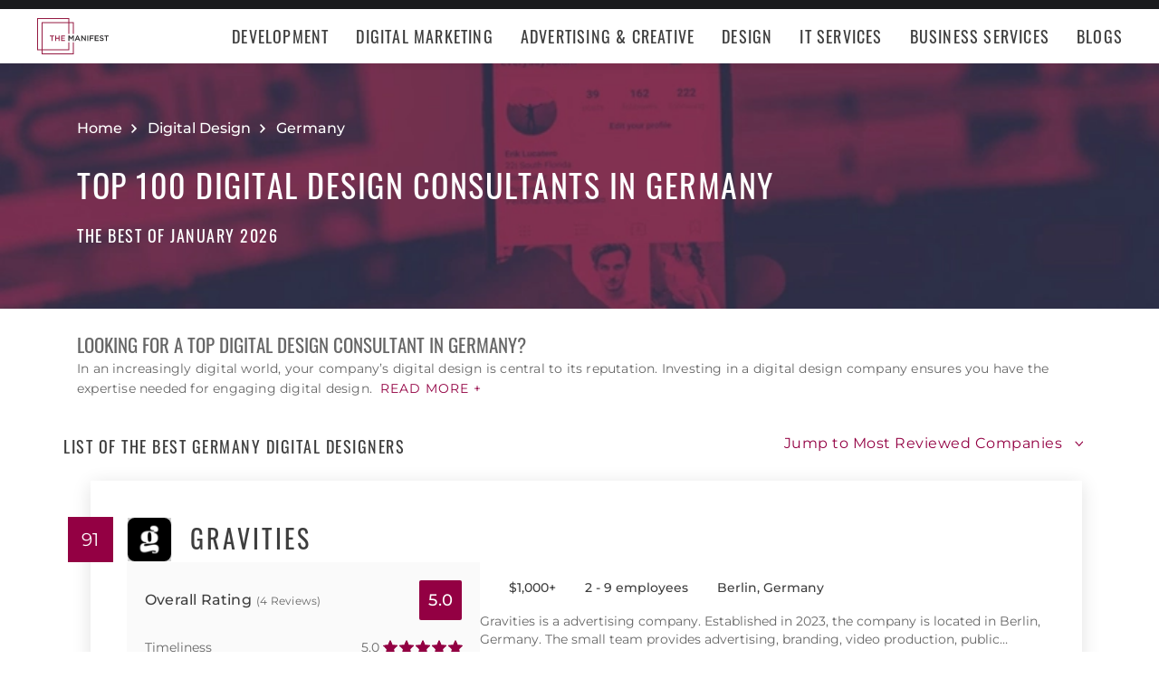

--- FILE ---
content_type: text/css; charset=utf-8
request_url: https://themanifest.com/static/css/common/common.b23920ef99.css
body_size: 5134
content:
:root{--styleHeaderColor:#17313b;--styleHeaderTextColor:#fff;--styleHeaderSeparatorColor:#3e839e;--styleHeaderSeparatorColorAccent:#3e839e;--stylePrimaryColor:#e62415;--styleSecondaryColor:#1b7499;--styleSecondaryColorAccent:#2980b9;--styleFooterColor:#17313b;--styleFooterTextColor:#fff;--additionalTriangleColor:#5d997e}@keyframes sparkleGrow{0%{opacity:0;transform:scale(0)}50%{opacity:1;transform:scale(1)}to{opacity:0;transform:scale(1)}}@font-face{font-display:swap;font-family:Montserrat;font-style:normal;font-weight:400;src:local("Montserrat"),url(https://img.shgstatic.com/static/fonts/montserrat-400.woff2) format("woff2")}@font-face{font-display:swap;font-family:Montserrat;font-style:italic;font-weight:400;src:local("Montserrat"),url(https://img.shgstatic.com/static/fonts/montserrat-400-italic.woff2) format("woff2")}@font-face{font-display:swap;font-family:Montserrat;font-style:normal;font-weight:500;src:local("Montserrat"),url(https://img.shgstatic.com/static/fonts/montserrat-500.woff2) format("woff2")}@font-face{font-display:swap;font-family:Montserrat;font-style:normal;font-weight:600;src:local("Montserrat"),url(https://img.shgstatic.com/static/fonts/montserrat-600.woff2) format("woff2")}@font-face{font-display:swap;font-family:Oswald;font-style:normal;font-weight:300;src:local("Oswald"),url(https://img.shgstatic.com/static/fonts/oswald-300.woff2) format("woff2")}@font-face{font-display:swap;font-family:Oswald;font-style:normal;font-weight:400;src:local("Oswald"),url(https://img.shgstatic.com/static/fonts/oswald-400.woff2) format("woff2")}*,:after,:before{box-sizing:border-box;margin:0;padding:0}::selection{background-color:#930043;color:#fff}body{color:#666;display:flex;flex-direction:column;font-family:Montserrat,sans-serif;font-size:14px;font-weight:400;line-height:1.42857143;overflow-x:hidden;position:relative}@media(min-width:768px){body{padding-top:70px}}@media(max-width:767px){body{padding-top:60px}}@media (-ms-high-contrast:active),(-ms-high-contrast:none){body{display:block}}main{flex:1}button,input,textarea{font-family:Montserrat,sans-serif}h1,h2,h3,h4{font-family:Oswald,sans-serif;font-style:normal;font-weight:400;text-transform:uppercase}.disabled-scroll{overflow:hidden}.container{margin-left:auto;margin-right:auto;padding-left:15px;padding-right:15px;width:100%}@media(min-width:576px){.container{max-width:100%}}@media(min-width:768px){.container{max-width:750px}}@media(min-width:992px){.container{max-width:970px}}@media(min-width:1201px){.container{max-width:1140px}}@keyframes underline-directory-name{0%{text-decoration:underline}to{text-decoration:none}}.global-navigation{position:relative}@media(min-width:1201px){.global-navigation{align-items:center;display:flex;flex-flow:row nowrap;height:inherit}}@media(max-width:1200px){.global-navigation{background-color:#fafafa;box-shadow:0 4px 4px rgba(0,0,0,.05);margin:0 -40px;max-height:calc(100vh - 70px);min-width:calc(100% + 80px);overflow-y:auto;width:-webkit-fill-available!important}}@media(max-width:767px){.global-navigation{margin:0 -15px;max-height:calc(100vh - 60px);min-width:calc(100% + 30px)}}.global-navigation__directions{display:flex;list-style-type:none}@media(min-width:1201px){.global-navigation__directions{align-items:center;flex-flow:row nowrap;height:inherit}}@media(max-width:1200px){.global-navigation__directions{flex-direction:column}}@media(min-width:1201px){.global-navigation__direction{align-items:center;display:flex;height:inherit;margin-right:30px}.global-navigation__direction:last-child{margin-right:0}}@container main (min-width: 1300px){.global-navigation__direction{margin-right:40px}}@media(max-width:1200px){.global-navigation__direction{border-bottom:1px solid #e4e4e4}.global-navigation__direction:last-child{border-bottom:0}}@media(min-width:1201px){.global-navigation__direction.active .global-navigation__direction-name:after{opacity:1}}@media(max-width:1200px){.global-navigation__direction.active .global-navigation__direction-name:not(.is-link):before{content:"−"}.global-navigation__direction:not(.active) .global-navigation__direction-name:not(.is-link):before{content:"+"}}.global-navigation__direction:not(.active) .global-navigation__dropdown{display:none}.global-navigation__direction-name{color:#3e3e3e;cursor:pointer;font-family:Oswald,sans-serif;letter-spacing:1.2px;line-height:20px;position:relative;text-decoration:none;text-transform:uppercase;width:100%}@media(min-width:1201px){.global-navigation__direction-name{font-size:18px}.global-navigation__direction-name:hover:after{opacity:1}.global-navigation__direction-name:after{background-color:#930043;bottom:-10px;content:"";display:block;height:3px;left:0;opacity:0;pointer-events:none;position:absolute;transition:all .2s ease;width:100%}}@media(max-width:1200px){.global-navigation__direction-name{align-items:center;display:flex;font-size:20px;padding:20px 40px}}@media(max-width:767px){.global-navigation__direction-name{padding:20px}}@media(max-width:1200px){.global-navigation__direction-name:not(.is-link):hover p{animation:underline-directory-name 2s linear}.global-navigation__direction-name:not(.is-link):before{align-items:center;color:#930043;display:flex;font-size:34px;height:15px;justify-content:center;letter-spacing:normal;margin-right:20px;width:15px}}@media(max-width:767px){.global-navigation__direction-name:not(.is-link){flex-direction:row-reverse;justify-content:space-between}.global-navigation__direction-name:not(.is-link):before{margin-left:20px;margin-right:0}}@media(max-width:1200px){.global-navigation__direction-name.is-link:hover{animation:underline-directory-name 2s linear}}@media(min-width:1201px){.global-navigation__dropdown{bottom:0;box-shadow:0 4px 4px rgba(0,0,0,.13);display:flex;position:absolute;right:0;transform:translateY(100%);width:1120px}}@media(min-width:1200px)and (max-width:1215px){.global-navigation__dropdown{width:1104px}}@media(max-width:1200px){.global-navigation__dropdown{width:100%}}.global-navigation__menus{display:grid;flex-grow:1}@media(min-width:1201px){.global-navigation__menus{background-color:#fff;grid-template-columns:repeat(3,1fr);padding:35px 25px}}@media(max-width:1200px){.global-navigation__menus{grid-template-columns:repeat(2,1fr);padding:5px 45px 45px 85px}}@media(min-width:768px){.global-navigation__menus{grid-gap:40px 35px}}@media(max-width:767px){.global-navigation__menus{grid-gap:30px;padding:5px 25px 30px 30px}}@media(max-width:627px){.global-navigation__menus{grid-template-columns:1fr}}.global-navigation__menu-heading{color:#3e3e3e;font-family:Oswald,sans-serif;font-size:18px;letter-spacing:1.2px;line-height:24px;margin-bottom:15px;text-transform:uppercase}.global-navigation__menu-list{list-style-type:none}.global-navigation__menu-list li{color:#666;display:block;font-size:16px;line-height:20px;margin-bottom:15px}.global-navigation__menu-list li:last-child{margin-bottom:0}.global-navigation__menu-list li a{color:inherit;text-decoration:none}.global-navigation__menu-list li a:hover{text-decoration:underline}.global-navigation__articles{background-color:#951a42;color:#fff;flex-shrink:0}@media(min-width:1201px){.global-navigation__articles{padding:30px 20px;width:265px}}@media(max-width:1200px){.global-navigation__articles{padding:25px 65px;width:100%}}@media(max-width:767px){.global-navigation__articles{padding:30px 25px 28px 30px}}.global-navigation__articles-heading{color:#fff;font-family:Oswald,sans-serif;font-size:18px;letter-spacing:1px;line-height:20px;margin-bottom:20px;text-transform:uppercase}.global-navigation__articles-list{list-style-type:none}.global-navigation__articles-list li{color:#fff;display:block;font-size:14px;letter-spacing:.2px;line-height:20px;margin-bottom:20px}.global-navigation__articles-list li:last-child{margin-bottom:0}.global-navigation__articles-list li a{color:inherit;text-decoration:none}.global-navigation__articles-list li a:hover{text-decoration:underline}.global-navigation__articles-view-all{align-items:center;color:#fff;display:inline-flex;font-size:14px;letter-spacing:1px;line-height:20px;margin-top:25px;text-decoration:none;text-transform:uppercase}.global-navigation__articles-view-all:hover{text-decoration:underline}.global-navigation__articles-view-all:after{background-color:#fff;content:"";display:inline-block;height:8px;margin-left:10px;-webkit-mask-image:url('data:image/svg+xml;charset=utf-8,<svg xmlns="http://www.w3.org/2000/svg" width="15" height="10" fill="none"><path d="M.646 5.568V4.432h11.836l-3.1-3.125.8-.807L14.647 5l-4.464 4.5-.8-.807 3.1-3.125H.646z" fill="%23fff"/></svg>');mask-image:url('data:image/svg+xml;charset=utf-8,<svg xmlns="http://www.w3.org/2000/svg" width="15" height="10" fill="none"><path d="M.646 5.568V4.432h11.836l-3.1-3.125.8-.807L14.647 5l-4.464 4.5-.8-.807 3.1-3.125H.646z" fill="%23fff"/></svg>');-webkit-mask-repeat:no-repeat;mask-repeat:no-repeat;-webkit-mask-size:contain;mask-size:contain;width:12px}#manifest-sticky-header{background-color:#fafafa;box-shadow:0 4px 4px rgba(0,0,0,.05);display:none;left:0;min-width:-webkit-fill-available!important;position:fixed;width:100%;z-index:11}@media(min-width:768px){#manifest-sticky-header{top:70px}}@media(max-width:767px){#manifest-sticky-header{top:60px}}.header{background-color:#fff;flex-shrink:0;left:0;min-width:-webkit-fill-available!important;position:fixed;top:0;width:100%;z-index:12}.header:before{background-color:#191a1c;height:10px}.header:after,.header:before{content:"";display:block;width:100%}.header:after{bottom:0;box-shadow:0 4px 4px rgba(0,0,0,.05);height:4px;left:0;pointer-events:none;position:absolute}.header.show-navigation .header__navigation-button span{background-color:transparent}.header.show-navigation .header__navigation-button:before{top:50%;transform:translateY(-50%) rotate(-45deg)}.header.show-navigation .header__navigation-button:after{bottom:50%;transform:translateY(50%) rotate(45deg)}@media(max-width:1200px){.header:not(.show-navigation) .header__navigation{display:none}}.header__wrap{align-items:center;display:flex;justify-content:space-between;width:100%}@media(min-width:1201px){.header__wrap{flex-flow:row nowrap}}@media(max-width:1200px){.header__wrap{flex-flow:row wrap}}@media(min-width:768px){.header__wrap{height:60px;padding:0 40px}}@media(max-width:767px){.header__wrap{height:50px;padding:0 15px}}.header__controls{align-items:center;display:flex;flex-grow:1;height:100%;justify-content:space-between}@media(max-width:1200px){.header__controls{width:100%}}.header__logo{background-image:url("data:image/svg+xml;charset=utf-8,%3Csvg xmlns='http://www.w3.org/2000/svg' viewBox='0 0 313.22 157.9'%3E%3Cg fill='%23282728'%3E%3Cpath d='M178.6 75.65h-3.83l-10.36 23.7h4.24l2.42-5.68h11.13l2.39 5.68H189l-10.4-23.7zM180.68 90h-8.1l4-9.41zm125.08-10.35h7.46v-3.83h-19.09v3.83h7.46v19.7h4.17v-19.7zM278.26 82a2.5 2.5 0 0 1 1-2 4.35 4.35 0 0 1 2.82-.82 8.66 8.66 0 0 1 3.19.62 14.41 14.41 0 0 1 3.19 1.8l2.22-3.13a13.87 13.87 0 0 0-3.88-2.2 13.48 13.48 0 0 0-4.66-.76 10.2 10.2 0 0 0-3.22.49 7.31 7.31 0 0 0-2.53 1.4 6.61 6.61 0 0 0-1.65 2.17 6.48 6.48 0 0 0-.6 2.81 6.7 6.7 0 0 0 .52 2.79 5.35 5.35 0 0 0 1.52 2 8.55 8.55 0 0 0 2.46 1.34 28.36 28.36 0 0 0 3.36 1l2.68.77a6.94 6.94 0 0 1 1.62.79 2.29 2.29 0 0 1 .81.92 2.85 2.85 0 0 1 .22 1.14 2.55 2.55 0 0 1-1.13 2.19 5.13 5.13 0 0 1-3 .81 9.53 9.53 0 0 1-4-.79 14.45 14.45 0 0 1-3.47-2.34l-2.49 3a14.23 14.23 0 0 0 4.61 2.84 14.84 14.84 0 0 0 5.21.92 11.62 11.62 0 0 0 3.4-.47 7.54 7.54 0 0 0 2.64-1.38 6.38 6.38 0 0 0 1.72-2.22 7 7 0 0 0 .62-3 6.27 6.27 0 0 0-.49-2.57 5.53 5.53 0 0 0-1.43-1.92 8.21 8.21 0 0 0-2.38-1.4 26.53 26.53 0 0 0-3.28-1l-2.78-.77a7 7 0 0 1-1.72-.81 2.47 2.47 0 0 1-.86-.94 2.85 2.85 0 0 1-.24-1.28zm-8.58-6.18h-17.42v23.53h17.59v-3.73h-13.48v-6.29h11.8V85.6h-11.8v-6.05h13.31v-3.73zm-21.99 0h-17.48v23.53h4.1v-9.58h11.87v-3.73h-11.87v-6.49h13.38v-3.73z' fill-rule='evenodd'/%3E%3Cpath d='M219.79 75.82h4.1v23.54h-4.1z'/%3E%3Cpath d='m209.4 92.09-12.58-16.27h-3.83v23.53h4.1V82.61l12.95 16.74h3.46V75.82h-4.1v16.27zm-53.13-9.62v16.88h4.11V75.82h-4.41l-7.16 11.12-7.16-11.12h-4.41v23.53h4.1V82.54l7.37 11.03h.13l7.43-11.1z' fill-rule='evenodd'/%3E%3C/g%3E%3Cpath fill-rule='evenodd' d='M122.05 75.82h-17.42v23.53h17.58v-3.73h-13.48v-6.29h11.8V85.6h-11.8v-6.05h13.32v-3.73zM94.47 89.43v9.92h4.11V75.82h-4.11v9.78H83.18v-9.78h-4.1v23.53h4.1v-9.92h11.29zm-27.23-9.78h7.46v-3.83H55.61v3.83h7.46v19.7h4.17v-19.7zM156.31 106v48H23.56v-13.36h117.08V106h-3.94v30.71H23.56V21.21h113.13v48h3.94v-48h15.67v48h3.94V17.27h-19.6V0H0v140.64h19.61v17.26h140.64V106zm-136.7 30.69H3.94V3.95h132.75v13.32H19.61z' fill='%23951a42'/%3E%3C/svg%3E");background-position:50%;background-repeat:no-repeat;background-size:contain;display:block;flex-shrink:0}@media(min-width:768px){.header__logo{height:40px;width:80px}}@media(max-width:767px){.header__logo{height:30px;width:60px}}.header__navigation-button{background-color:transparent;border:0;cursor:pointer;flex-shrink:0;outline:none;padding:0;position:relative}@media(min-width:1201px){.header__navigation-button{display:none}}@media(max-width:1200px){.header__navigation-button{height:30px;width:50px}}@media(max-width:767px){.header__navigation-button{height:20px;width:30px}}.header__navigation-button span,.header__navigation-button:after,.header__navigation-button:before{background-color:#979797;display:block;width:100%}@media(min-width:768px){.header__navigation-button span,.header__navigation-button:after,.header__navigation-button:before{height:1px}}@media(max-width:767px){.header__navigation-button span,.header__navigation-button:after,.header__navigation-button:before{height:2px}}.header__navigation-button:after,.header__navigation-button:before{content:"";left:0;position:absolute;transition:all .2s ease}.header__navigation-button:before{top:0}.header__navigation-button:after{bottom:0}#manifest-footer{flex-shrink:0}.footer{background:#f5f9fb;border-top:4px solid #930043;position:relative;z-index:16}.footer ul{list-style-type:none;padding:0}.footer__container{display:grid}@media(min-width:1201px){.footer__container{grid-template-columns:repeat(3,1fr) 285px}}@media(max-width:1200px){.footer__container{grid-template-columns:repeat(3,1fr)}}@media(min-width:992px){.footer__container{padding-bottom:26px;padding-top:34px}}@media(max-width:991px){.footer__container{max-width:100%;padding:28px 20px 20px 51px}}@media(max-width:767px){.footer__container{grid-gap:20px;grid-template-columns:1fr;padding:25px 70px}}.footer__column{position:relative}@media(max-width:767px){.footer__column:first-child{order:3}.footer__column:nth-child(2){order:2}.footer__column:nth-child(3){order:1}.footer__column:nth-child(4){order:4}}.footer__column-title{color:inherit;font-size:20px;letter-spacing:.012em;line-height:30px;margin-bottom:15px;padding-bottom:6px;position:relative}.footer__column-title:after{bottom:0;content:"";display:block;height:2px;left:0;position:absolute;width:210px}.footer__column-list li{color:inherit;font-size:14px;letter-spacing:.005em;line-height:21px;margin-bottom:20px}.footer__column-list li:last-child{margin-bottom:0}.footer__column-list li a,.footer__column-list li button{color:inherit;text-decoration:none}.footer__column-list li a:hover,.footer__column-list li button:hover{text-decoration:underline}.footer__column-list li button{align-items:center;background:none;border:none;cursor:pointer;display:flex;height:17px;outline:none}.footer__column-list li button:after{background-image:url("data:image/svg+xml;charset=utf-8,%3Csvg xmlns='http://www.w3.org/2000/svg' width='30' height='14' fill='none'%3E%3Cpath fill='%2306F' fill-rule='evenodd' d='M22.6 0H7.4c-3.9 0-7 3.1-7 7s3.1 7 7 7h15.2c3.9 0 7-3.1 7-7s-3.2-7-7-7Zm-21 7c0-3.2 2.6-5.8 5.8-5.8h9.9l-3.1 11.6H7.4c-3.2 0-5.8-2.6-5.8-5.8Z' clip-rule='evenodd'/%3E%3Cpath fill='%23fff' d='M24.6 4c.2.2.2.6 0 .8L22.5 7l2.2 2.2c.2.2.2.6 0 .8-.2.2-.6.2-.8 0l-2.2-2.2-2.2 2.2c-.2.2-.6.2-.8 0-.2-.2-.2-.6 0-.8L20.8 7l-2.2-2.2c-.2-.2-.2-.6 0-.8.2-.2.6-.2.8 0l2.2 2.2L23.8 4c.2-.2.6-.2.8 0Z'/%3E%3Cpath fill='%2306F' d='M12.7 4.1c.2.2.3.6.1.8L8.6 9.8c-.1.1-.2.2-.3.2-.2.1-.5.1-.7-.1L5.4 7.7c-.2-.2-.2-.6 0-.8.2-.2.6-.2.8 0L8 8.6l3.8-4.5c.2-.2.6-.2.9 0Z'/%3E%3C/svg%3E");background-position:50%;background-repeat:no-repeat;content:"";display:inline-block;height:14px;margin-left:10px;width:30px}.footer__column:not(.for-provider){color:#3e3e3e}.footer__column:not(.for-provider) .footer__column-title:after{background-color:#255f85}.footer__column.for-provider{color:#fff}@media(min-width:1201px){.footer__column.for-provider{background-color:#930043;grid-row:span 2;margin-bottom:-26px;margin-top:-34px;padding:34px 20px 26px}}@media(max-width:1200px){.footer__column.for-provider{grid-column:span 3;margin:32px 0 20px;padding:14px 0 39px}.footer__column.for-provider:before{content:""}}@media(max-width:991px){.footer__column.for-provider{background-color:#930043;margin-left:-51px;margin-right:-20px;padding-left:51px;padding-right:20px}.footer__column.for-provider:before{content:unset}}@media(max-width:767px){.footer__column.for-provider{grid-column:unset;margin:0 -70px;padding:34px 30px 43px 70px}}.footer__column.for-provider:before{background-color:#930043;display:block;height:100%;left:50%;position:absolute;top:0;transform:translate(-50%);width:100vw;z-index:-1}.footer__column.for-provider .footer__column-title:after{background-color:#fff}@media(max-width:1200px){.footer__column.for-provider .footer__column-title:after{width:100%}}@media(max-width:767px){.footer__column.for-provider .footer__column-title:after{max-width:235px}}.footer__column.for-provider .footer__column-list{display:flex}@media(min-width:1201px){.footer__column.for-provider .footer__column-list{flex-direction:column}}@media(max-width:1200px){.footer__column.for-provider .footer__column-list{flex-flow:row wrap}}@media(max-width:767px){.footer__column.for-provider .footer__column-list{flex-flow:column wrap}}@media(max-width:1200px){.footer__column.for-provider .footer__column-list li{margin-right:50px}}@media(max-width:767px){.footer__column.for-provider .footer__column-list li{margin-right:0}}.footer__other{display:flex}@media(min-width:1201px){.footer__other{grid-column:2/4;padding-top:41px}}@media(max-width:1200px){.footer__other{grid-column:span 3;justify-content:center}}@media(max-width:767px){.footer__other{align-items:center;flex-direction:column;grid-column:unset;order:5}}.footer__other-logo{background-image:url("data:image/svg+xml;charset=utf-8,%3Csvg xmlns='http://www.w3.org/2000/svg' viewBox='0 0 313.22 157.9'%3E%3Cg fill='%23282728'%3E%3Cpath d='M178.6 75.65h-3.83l-10.36 23.7h4.24l2.42-5.68h11.13l2.39 5.68H189l-10.4-23.7zM180.68 90h-8.1l4-9.41zm125.08-10.35h7.46v-3.83h-19.09v3.83h7.46v19.7h4.17v-19.7zM278.26 82a2.5 2.5 0 0 1 1-2 4.35 4.35 0 0 1 2.82-.82 8.66 8.66 0 0 1 3.19.62 14.41 14.41 0 0 1 3.19 1.8l2.22-3.13a13.87 13.87 0 0 0-3.88-2.2 13.48 13.48 0 0 0-4.66-.76 10.2 10.2 0 0 0-3.22.49 7.31 7.31 0 0 0-2.53 1.4 6.61 6.61 0 0 0-1.65 2.17 6.48 6.48 0 0 0-.6 2.81 6.7 6.7 0 0 0 .52 2.79 5.35 5.35 0 0 0 1.52 2 8.55 8.55 0 0 0 2.46 1.34 28.36 28.36 0 0 0 3.36 1l2.68.77a6.94 6.94 0 0 1 1.62.79 2.29 2.29 0 0 1 .81.92 2.85 2.85 0 0 1 .22 1.14 2.55 2.55 0 0 1-1.13 2.19 5.13 5.13 0 0 1-3 .81 9.53 9.53 0 0 1-4-.79 14.45 14.45 0 0 1-3.47-2.34l-2.49 3a14.23 14.23 0 0 0 4.61 2.84 14.84 14.84 0 0 0 5.21.92 11.62 11.62 0 0 0 3.4-.47 7.54 7.54 0 0 0 2.64-1.38 6.38 6.38 0 0 0 1.72-2.22 7 7 0 0 0 .62-3 6.27 6.27 0 0 0-.49-2.57 5.53 5.53 0 0 0-1.43-1.92 8.21 8.21 0 0 0-2.38-1.4 26.53 26.53 0 0 0-3.28-1l-2.78-.77a7 7 0 0 1-1.72-.81 2.47 2.47 0 0 1-.86-.94 2.85 2.85 0 0 1-.24-1.28zm-8.58-6.18h-17.42v23.53h17.59v-3.73h-13.48v-6.29h11.8V85.6h-11.8v-6.05h13.31v-3.73zm-21.99 0h-17.48v23.53h4.1v-9.58h11.87v-3.73h-11.87v-6.49h13.38v-3.73z' fill-rule='evenodd'/%3E%3Cpath d='M219.79 75.82h4.1v23.54h-4.1z'/%3E%3Cpath d='m209.4 92.09-12.58-16.27h-3.83v23.53h4.1V82.61l12.95 16.74h3.46V75.82h-4.1v16.27zm-53.13-9.62v16.88h4.11V75.82h-4.41l-7.16 11.12-7.16-11.12h-4.41v23.53h4.1V82.54l7.37 11.03h.13l7.43-11.1z' fill-rule='evenodd'/%3E%3C/g%3E%3Cpath fill-rule='evenodd' d='M122.05 75.82h-17.42v23.53h17.58v-3.73h-13.48v-6.29h11.8V85.6h-11.8v-6.05h13.32v-3.73zM94.47 89.43v9.92h4.11V75.82h-4.11v9.78H83.18v-9.78h-4.1v23.53h4.1v-9.92h11.29zm-27.23-9.78h7.46v-3.83H55.61v3.83h7.46v19.7h4.17v-19.7zM156.31 106v48H23.56v-13.36h117.08V106h-3.94v30.71H23.56V21.21h113.13v48h3.94v-48h15.67v48h3.94V17.27h-19.6V0H0v140.64h19.61v17.26h140.64V106zm-136.7 30.69H3.94V3.95h132.75v13.32H19.61z' fill='%23951a42'/%3E%3C/svg%3E");background-position:50%;background-repeat:no-repeat;background-size:contain;display:block;height:53px;width:106px}@media(min-width:1201px){.footer__other-logo{margin-right:107px}}@media(max-width:1200px){.footer__other-logo{margin-right:34px}}@media(max-width:767px){.footer__other-logo{margin-right:0}}.footer__other-socials{align-items:center;display:flex;justify-content:center}@media(min-width:768px){.footer__other-socials{margin:15px 0 20px}}@media(max-width:767px){.footer__other-socials{margin:20px 0}}.footer__other-socials li{margin-right:20px}.footer__other-socials li:last-child{margin-right:0}.footer__other-socials li.linkedin a:after{height:13px;-webkit-mask-image:url('data:image/svg+xml;charset=utf-8,<svg xmlns="http://www.w3.org/2000/svg" width="14" height="13" fill="%23fff"><path d="M13.663 12.663a48.97 48.97 0 0 0-2.344 0c-.169 0-.206-.037-.206-.206V8.275c0-.319-.019-.638-.113-.938a1.36 1.36 0 0 0-2.213-.675c-.431.338-.6.806-.6 1.369v3.938c0 .169-.019.338 0 .525.019.15-.056.188-.188.169H5.6c-.15 0-.187-.037-.187-.187l.019-3.562-.019-4.369c0-.169.037-.206.188-.206H8c.15 0 .188.038.188.188v.956l.094-.094c.731-1.069 1.762-1.369 2.981-1.181 1.406.225 2.306 1.2 2.531 2.7.056.356.075.712.075 1.069v4.481c0 .15-.037.206-.206.206zM3.913 8.5v3.938c0 .169-.038.225-.206.225-.787-.019-1.575 0-2.362 0-.15 0-.187-.037-.187-.187v-7.95c0-.131.038-.187.188-.187h2.419c.169 0 .188.056.188.206L3.913 8.5zm.131-6.337c-.188.75-.956 1.181-1.838 1.031-.937-.15-1.462-1.069-1.125-1.969.225-.562.769-.9 1.463-.881 1.05-.019 1.744.825 1.5 1.819z"/></svg>');mask-image:url('data:image/svg+xml;charset=utf-8,<svg xmlns="http://www.w3.org/2000/svg" width="14" height="13" fill="%23fff"><path d="M13.663 12.663a48.97 48.97 0 0 0-2.344 0c-.169 0-.206-.037-.206-.206V8.275c0-.319-.019-.638-.113-.938a1.36 1.36 0 0 0-2.213-.675c-.431.338-.6.806-.6 1.369v3.938c0 .169-.019.338 0 .525.019.15-.056.188-.188.169H5.6c-.15 0-.187-.037-.187-.187l.019-3.562-.019-4.369c0-.169.037-.206.188-.206H8c.15 0 .188.038.188.188v.956l.094-.094c.731-1.069 1.762-1.369 2.981-1.181 1.406.225 2.306 1.2 2.531 2.7.056.356.075.712.075 1.069v4.481c0 .15-.037.206-.206.206zM3.913 8.5v3.938c0 .169-.038.225-.206.225-.787-.019-1.575 0-2.362 0-.15 0-.187-.037-.187-.187v-7.95c0-.131.038-.187.188-.187h2.419c.169 0 .188.056.188.206L3.913 8.5zm.131-6.337c-.188.75-.956 1.181-1.838 1.031-.937-.15-1.462-1.069-1.125-1.969.225-.562.769-.9 1.463-.881 1.05-.019 1.744.825 1.5 1.819z"/></svg>');width:14px}.footer__other-socials li.facebook a:after,.footer__other-socials li.linkedin a:after{background-color:#fff;-webkit-mask-repeat:no-repeat;mask-repeat:no-repeat;-webkit-mask-size:contain;mask-size:contain}.footer__other-socials li.facebook a:after{height:16px;-webkit-mask-image:url('data:image/svg+xml;charset=utf-8,<svg xmlns="http://www.w3.org/2000/svg" width="9" height="16" fill="none"><path d="M5.801 16V8.702h2.45l.367-2.844H5.801V4.041c0-.823.229-1.385 1.41-1.385l1.506-.001V.112A20.072 20.072 0 0 0 6.522 0C4.351 0 2.864 1.325 2.864 3.76v2.098H.408v2.844h2.456V16h2.937z" fill="%23fff"/></svg>');mask-image:url('data:image/svg+xml;charset=utf-8,<svg xmlns="http://www.w3.org/2000/svg" width="9" height="16" fill="none"><path d="M5.801 16V8.702h2.45l.367-2.844H5.801V4.041c0-.823.229-1.385 1.41-1.385l1.506-.001V.112A20.072 20.072 0 0 0 6.522 0C4.351 0 2.864 1.325 2.864 3.76v2.098H.408v2.844h2.456V16h2.937z" fill="%23fff"/></svg>');width:9px}.footer__other-socials li.twitter a:after{background-color:#fff;height:12px;mask-image:url("data:image/svg+xml;charset=utf-8,%3Csvg xmlns='http://www.w3.org/2000/svg' width='20' height='18' fill='none'%3E%3Cpath fill='%2317313B' d='M15.49.6h2.91l-6.402 7.358 7.566 9.935H13.66l-4.656-6.027-5.28 6.027H.775l6.86-7.815L.4.6h6.07l4.156 5.529L15.49.6Zm-1.04 15.547h1.622L5.596 2.263H3.85l10.6 13.884Z'/%3E%3C/svg%3E");mask-position:center;mask-repeat:no-repeat;mask-size:contain;width:12px}.footer__other-socials li a{align-items:center;background-color:#3886b7;border-radius:50%;color:#fff;display:flex;height:24px;justify-content:center;width:24px}.footer__other-socials li a:after{content:"";display:block}.footer__other-copyright{color:#3e3e3e;font-size:14px;letter-spacing:.005em;line-height:21px}.non-existent-element{height:0;width:0}

--- FILE ---
content_type: text/javascript; charset=utf-8
request_url: https://themanifest.com/static/js/directory/directory.91b21b0459.js
body_size: 6451
content:
!function(){var e={408:function(e,t,i){"use strict";i.r(t);t.default='\n<section id="directory-faq" class="directory-faq">\n  <div class="directory-faq__wrap container">\n    <div class="directory-faq__header">\n      <a href="#directory-intro" class="directory-faq__jump directory-jump to-top">Return to top</a>\n      <h2 class="directory-faq__title"></h2>\n    </div>\n    <p class="directory-faq__description"></p>\n    <ul class="directory-faq__list"></ul>\n    <a href="#directory-intro" class="directory-faq__jump mobile directory-jump to-top">Return to top</a>\n  </div>\n</section>\n'},489:function(e){class t{constructor(e){e||console.error(`Event action is missing for ${this.action}, please add an action for object`),this.action=e,this.properties={}}setCategory(e){e?this.properties.event_category=e:console.error("Event category is required")}setLabel(e){e?this.properties.event_label=e:console.error("Event label is required")}setField(e,t){e&&null!=t?this.properties[e]=t:console.error(`.setField() method is failed. Please add name or values params: name - ${e}, value - ${t}`)}_collectGoogleAnalyticsKeys(){const e=[];return window.dataLayer?(window.dataLayer.forEach(t=>{"config"===t[0]&&t.length>=3&&!0===t[2].analyticjs&&!e.includes(t[1])&&e.push(t[1])}),e):e}sendGA(){const e=this.action,t=window.GlobalAnalyticsParameters?window.GlobalAnalyticsParameters.getParameters():{},i=this.properties;this._collectGoogleAnalyticsKeys().forEach(function(r){if(!r)return;const o={...t,...i};o.send_to=r;try{window.gtag("event",e,o)}catch(e){console.error(e)}})}sendHeap(){if(window.heap)try{const e=this.action,t=window.GlobalAnalyticsParameters?window.GlobalAnalyticsParameters.getParameters():{},i=this.properties;window.heap.track(e,{...t,...i})}catch(e){console.error(e)}}send(){this.sendGA(),window.heap&&this.sendHeap()}}function i(e){let i=document.getElementsByClassName(e),n=i.length,a="",s="",c="",d="",l=o(n);[...i].forEach((e,i)=>function(e,i){a=e.getAttribute("data-id"),d=e.getAttribute("data-uid"),s=i+1,c=e.getAttribute("data-type");let o=new t("ad_impression");o.setCategory("ppc"),o.setField("provider_id",a),o.setField("position",s),o.setField("ad_category",l),o.setField("ad_format",c),o.setField("ad_event_id",d),"colored"===c&&o.setField("ad_color",r(e));o.send()}(e,i))}function r(e){let t="";switch(e.getAttribute("data-color")){case"1":t="blue (#288bbe)";break;case"2":t="red (#d3582d)";break;case"3":t="green (#007a6b)";break;case"4":t="lightblue (#3094ab)";break;case"5":t="yellow (#ee9c03)"}return t}function o(e){let t="";switch(e){case 1:t="Single ad";break;case 2:t="2 ads pack";break;case 3:t="3 ads pack"}return t}e.exports={Event:t,trackProviderView:function(e,i){if(!e)return void console.error("Provider id not specified");let r=new t("Profile View");r.setField("provider_id",e);for(const[e,t]of Object.entries(i))r.setField(e,t);r.send()},trackWebsiteClick:function(e,i,r,o,n,a,s,c,d){let l,p;if(p="object"==typeof e?{...e}:{provider_id:e,position:i,link_type:r,event_name:o,link_text:n,keyword:a,location_id:s,featured_listing_id:c,...d},l=p.provider_id,i=p.position,r=p.link_type,o=p.event_name,n=p.link_text,a=p.keyword,s=p.location_id,c=p.featured_listing_id,!l)return void console.error("Provider id not specified");let u=new t(o||"Visit Website Click");switch(u.setCategory("visit_website"),u.setLabel(l),u.setField("provider_id",l),void 0!==i&&u.setField("position",i),n&&u.setField("link_text",n),s&&u.setField("location_id",s),r?.toLowerCase()){case void 0:case!1:case"":u.setField("is_sponsor",!1);break;case"featured":case"spotlight":u.setField("link_type",r),u.setField("keyword",a),u.setField("featured_listing_id",c),u.setField("is_sponsor",!0);break;case"sponsor":case"nearby sponsor":u.setField("link_type",r),u.setField("is_sponsor",!0);break;case"recommendation":u.setField("link_type",r),u.setField("is_sponsor",!1);break;case"preview_RSP":u.setField("link_type",r);break;default:u.setField("link_type",r),u.setField("is_sponsor",!1)}e.additionalFields&&Object.entries(e.additionalFields).forEach(([e,t])=>{u.setField(e,t)}),u.send()},trackAdClick:function(e,i,n,a,s){let c,d;d="object"==typeof e?{...e}:{provider_id:e,position:i,link_text:n,ad_format:a,additionalFields:s},c=d.provider_id,i=d.position,n=d.link_text,a=d.ad_format,s=d.additionalFields;let l=document.querySelector(`[data-id='${c}']`),p=document.querySelectorAll(".ppc_item").length;if(!c)return void console.error("Provider id not specified");if(!i)return void console.error("Position is not specified");let u=new t("ad_click");u.setCategory("ppc"),"colored"===a&&u.setField("ad_color",r(l)),u.setField("provider_id",c),u.setField("ad_event_id",l.getAttribute("data-uid")),u.setField("ad_category",o(p)),u.setField("position",i),u.setField("link_text",n),u.setField("ad_format",a),e.additionalFields&&Object.entries(e.additionalFields).forEach(([e,t])=>{u.setField(e,t)}),u.send()},trackingAdCTR:function(e){i(e)},trackingAdImpressions:i,setUserProperty:function(e,t){window.gtag&&window.gtag("set","user_properties",{[e]:t}),window.heap&&window.heap.addUserProperties({[e]:t})},trackScroll:function(e,i){document.body.clientHeight>window.innerHeight?window.addEventListener("scroll",function r(){const o=document.documentElement,n=document.body,a="scrollTop",s="scrollHeight",c=Math.floor((o[a]||n[a])/((o[s]||n[s])-o.clientHeight)*100);if(c>=e){window.removeEventListener("scroll",r),i();const e=new t("user_scroll_engagement");e.setField("scroll_depth",c),e.send()}}):setTimeout(function(){new t("user_timer_engagement").send()},e/5)},resetGoogleConfig:function(e,t){window.gtag("config",e,t)}}},805:function(e){class t{constructor(e){this.action=e,this.properties={},this.pageProperties={},this.itemProperties={}}setPageParameters(e,t){this.pageProperties[e]=t}setItemParameters(e,t){this.itemProperties[e]=t}setProperties(){const e=this.pageProperties,t=window.GlobalAnalyticsParameters?window.GlobalAnalyticsParameters.getParameters():{},r=this.itemProperties;this.properties={...t,...e,send_to:i(),items:Object.keys(r).map(e=>r[e])}}sendGA4(){this.setProperties();try{window.gtag("event",this.action,this.properties)}catch(e){console.error(e)}}}function i(){if(!window.dataLayer)return[];let e;return window.dataLayer.map(function(t){"config"===t[0]&&t.length>=3&&!0===t[2].analyticjs&&(e=t[1])}),e}e.exports={Observer:class{targetElement;constructor(e,t){this.selector=e,this.parameters=t}start(e,i=.1){const r=[],o=new Set,n=this.parameters;let a,s={};this.targetElement=document.querySelectorAll(this.selector),this.observer=new IntersectionObserver(function(i,c){i.forEach(t=>{t.isIntersecting?s[t.target.dataset.clutchPid+"_"+t.target.dataset.type]=setTimeout(()=>{const e=t.target;r.push({item_id:e.dataset.clutchPid,index:e.dataset.position,item_name:e.dataset.title,item_variant:e.dataset.type,...e.dataset.keyword&&{item_category5:e.dataset.keyword},...e.dataset.featured_listing_id&&{featured_listing_id:e.dataset.featured_listing_id},...n.item_parameters})},e):clearTimeout(s[t.target.dataset.clutchPid+"_"+t.target.dataset.type])}),a=setTimeout(()=>{const e=r.filter(e=>!o.has(e.item_id+"_"+e.item_variant));e.forEach(e=>{o.add(e.item_id+"_"+e.item_variant)}),function(e,i){let r=new t("view_item_list");if(Object.keys(i.page_parameters).forEach(e=>{r.setPageParameters(e,i.page_parameters[e])}),Object.keys(e).forEach(t=>{r.setItemParameters(t,e[t])}),!e.length)return;r.sendGA4()}(e,n)},e)},{threshold:i}),this.targetElement.forEach(e=>{this.observer.observe(e)})}},send_single_item:function(e,i){let r=new t(e);Object.keys(i).forEach(e=>{r.setItemParameters(e,i[e])}),r.sendGA4()}}},946:function(e){class t{constructor(e){this.canonical_id=e.canonical_id,this.page_path=e.page_path,this.position=e.position,this.link_type=e.link_type,this.keyword=e.keyword,this.featured_listing_id=e.featured_listing_id,this.featured_link=e.featured_link}}e.exports={setProviderReferrer:function(e,i){let r=new t(i);localStorage.setItem(`prc_${e}`,JSON.stringify(r))},getProviderReferrer:function(e){const i=localStorage.getItem(`prc_${e}`);if(i)return new t(JSON.parse(i))},removeProviderReferrer:function(e){localStorage.removeItem(`prc_${e}`)}}}},t={};function i(r){var o=t[r];if(void 0!==o)return o.exports;var n=t[r]={exports:{}};return e[r](n,n.exports,i),n.exports}i.g=function(){if("object"==typeof globalThis)return globalThis;try{return this||new Function("return this")()}catch(e){if("object"==typeof window)return window}}(),i.r=function(e){"undefined"!=typeof Symbol&&Symbol.toStringTag&&Object.defineProperty(e,Symbol.toStringTag,{value:"Module"}),Object.defineProperty(e,"__esModule",{value:!0})},function(){var e;i.g.importScripts&&(e=i.g.location+"");var t=i.g.document;if(!e&&t&&(t.currentScript&&"SCRIPT"===t.currentScript.tagName.toUpperCase()&&(e=t.currentScript.src),!e)){var r=t.getElementsByTagName("script");if(r.length)for(var o=r.length-1;o>-1&&(!e||!/^http(s?):/.test(e));)e=r[o--].src}if(!e)throw new Error("Automatic publicPath is not supported in this browser");e=e.replace(/^blob:/,"").replace(/#.*$/,"").replace(/\?.*$/,"").replace(/\/[^\/]+$/,"/"),i.p=e+"../../../"}(),function(){"use strict";i.p}(),function(){"use strict";var e=i(489),t=i(946);class r{constructor(e){e||console.error(`Event action is missing for ${this.action}, please add an action for object`),this.action=e,this.properties={}}setCategory(e){e?this.properties.event_category=e:console.error("Event category is required")}setLabel(e){e?this.properties.event_label=e:console.error("Event label is required")}setField(e,t){e&&null!=t?this.properties[e]=t:console.error(`.setField() method is failed. Please add name or values params: name - ${e}, value - ${t}`)}_collectGoogleAnalyticsKeys(){const e=[];return window.dataLayer?(window.dataLayer.forEach(t=>{"config"===t[0]&&t.length>=3&&!0===t[2].analyticjs&&!e.includes(t[1])&&e.push(t[1])}),e):e}sendGA(){const e=this.action,t=window.GlobalAnalyticsParameters?window.GlobalAnalyticsParameters.getParameters():{},i=this.properties;this._collectGoogleAnalyticsKeys().forEach(function(r){if(!r)return;const o={...t,...i};o.send_to=r;try{window.gtag("event",e,o)}catch(e){console.error(e)}})}sendHeap(){if(window.heap)try{const e=this.action,t=window.GlobalAnalyticsParameters?window.GlobalAnalyticsParameters.getParameters():{},i=this.properties;window.heap.track(e,{...t,...i})}catch(e){console.error(e)}}send(){this.sendGA(),window.heap&&this.sendHeap()}}var o=i(805);function n(e){return n="function"==typeof Symbol&&"symbol"==typeof Symbol.iterator?function(e){return typeof e}:function(e){return e&&"function"==typeof Symbol&&e.constructor===Symbol&&e!==Symbol.prototype?"symbol":typeof e},n(e)}function a(e,t){var i=Object.keys(e);if(Object.getOwnPropertySymbols){var r=Object.getOwnPropertySymbols(e);t&&(r=r.filter(function(t){return Object.getOwnPropertyDescriptor(e,t).enumerable})),i.push.apply(i,r)}return i}function s(e){for(var t=1;t<arguments.length;t++){var i=null!=arguments[t]?arguments[t]:{};t%2?a(Object(i),!0).forEach(function(t){c(e,t,i[t])}):Object.getOwnPropertyDescriptors?Object.defineProperties(e,Object.getOwnPropertyDescriptors(i)):a(Object(i)).forEach(function(t){Object.defineProperty(e,t,Object.getOwnPropertyDescriptor(i,t))})}return e}function c(e,t,i){return(t=function(e){var t=function(e,t){if("object"!=n(e)||!e)return e;var i=e[Symbol.toPrimitive];if(void 0!==i){var r=i.call(e,t||"default");if("object"!=n(r))return r;throw new TypeError("@@toPrimitive must return a primitive value.")}return("string"===t?String:Number)(e)}(e,"string");return"symbol"==n(t)?t:t+""}(t))in e?Object.defineProperty(e,t,{value:i,enumerable:!0,configurable:!0,writable:!0}):e[t]=i,e}function d(t,i){var r=new e.Event("lead_matching_click");r.setCategory("lead_matching"),r.setField("position",t),r.setField("link_text",i),r.send()}$(function(){var i=$("#directory-intro"),n=$("#directory-providers, #most-reviewed"),a=$("#most-reviewed"),c=$(".directory-providers__list"),l={page_canonical_id:c.data("pid"),page_type:"directory",page_service_line:c.data("service-line"),page_service_group:c.data("service-group"),page_location:{page_location_name:c.data("location-name"),page_location_id:c.data("location-id")}};$(".featured-provider-card").on("click",".website-visit",function(e){e.preventDefault();var t=$(this).parents(".featured-provider-card").data("link");window.open(t,"_blank")}),$(".directory-header__breadcrumbs").on("click","a",function(){var t=new e.Event("breadcrumbs_click");t.setCategory("directory"),t.setField("link_text",$(this).text()),t.send()}),i.on("click","#read_more",function(){var t=new e.Event("read_more_click");t.setCategory("directory"),t.setField("position","introduction"),t.setField("link_text",$(this).text()),t.send()}),$(".directory-jump.to-bottom").on("click",function(){var t=new e.Event("awards_jumplink");t.setCategory("directory"),t.setField("position","top"),t.setField("link_text",$(this).text()),t.send()}),n.on("click",".track-website-visit",function(t){var i=$(this).parents(".provider-card, .directory-awards__item"),r=i.data("id"),o=i.data("position"),n=i.data("keyword"),a=i.data("featured_listing_id"),s=$(this).data("link_text"),c=i.data("type"),d=i.data("link");(0,e.trackWebsiteClick)(r,o,c,"Visit Website Click",s,n,void 0,a),t.preventDefault(),window.open(d,"_blank")}),c.on("click",".provider-card__profile-link",function(){var e=$(this).parents("[data-clutch-pid]"),i=e.data("keyword"),n=e.data("featured_listing_id"),a=e.data("clutch-pid"),d=s(s({canonical_id:c.data("pid"),page_path:window.location.pathname+window.location.search,position:e.data("position"),link_type:e.data("type")},i&&{keyword:i}),n&&{featured_listing_id:n});(0,t.setProviderReferrer)(a,d),function(e){var t=arguments.length>1&&void 0!==arguments[1]?arguments[1]:"",i=e.jquery?e[0]:e,o=i.closest("[data-clutch-pid]");if(o){var n=o.getAttribute("data-clutch-pid"),a=o.getAttribute("data-position"),s=o.getAttribute("data-keyword"),c=o.getAttribute("data-featured_listing_id"),d=i.getAttribute("data-link_text"),l=document.getElementById("providers"),p=l?l.getAttribute("data-variation"):null,u=new r("Profile click");switch(u.setCategory("profile_click"),d&&u.setField("link_text",d),n&&u.setField("provider_id",n),a&&u.setField("position",a),p&&u.setField("variation",p),t){case!1:case"directory":case"":u.setField("is_sponsor",!1);break;case"featured":case"spotlight":u.setField("link_type",t),u.setField("keyword",s),u.setField("featured_listing_id",c),u.setField("is_sponsor",!0);break;case"sponsor":case"nearby sponsor":u.setField("link_type",t),u.setField("is_sponsor",!0);break;case"recommendation":u.setField("link_type",t),u.setField("is_sponsor",!1);break;default:u.setField("link_type",t),u.setField("is_sponsor",t)}u.send()}else console.warn("Provider card not found for element",e)}($(this),e.data("type").toLowerCase());var l={item_parameters:s(s(s(s({item_name:e.data("title"),item_id:a,index:e.data("position"),item_variant:e.data("type")},i&&{keyword:i}),n&&{featured_listing_id:n}),window.itemObserver.parameters.page_parameters),window.itemObserver.parameters.item_parameters)};(0,o.send_single_item)("select_item",l)}),i.on("click","p a",function(){d("top",$(this).text())}),$("body").on("click",".track-CTA-click",function(){var e=$(this);d(e.data("position"),e.text())}),$(".pagination").on("click","a",function(){var t=$(this);t.parent().addClass("loading");var i=new e.Event("pagers_click");i.setCategory("directory"),i.setField("link_text",t.text()),i.send()}),a.on("click",".directory-awards__item-reviews",function(){var t=$(this).parents("[data-id]"),i=t.data("id"),r=t.data("position"),o=new e.Event("manifest_awards_profile_click");o.setCategory("profile_click"),o.setField("position",r),o.setField("provider_id",i),o.send()}),$("#related-content-list").on("click","a",function(){var t=$(this),i=new e.Event("related_content_block_click");i.setCategory("related_content_block"),i.setField("link_text",t.parents(".related-content__item").data("title")),i.setField("position","bottom"),i.send()}),$("#related-articles-list").on("click",".track-article-click",function(){var t=$(this),i=new e.Event("related_articles_click");i.setCategory("related_content_block"),i.setField("event_category","related_content_block"),i.setField("article_title",t.parents(".article-card").data("title")),i.setField("link_text",t.data("link-text")),i.setField("position","bottom"),i.send()});var p={page_parameters:{item_list_id:l.page_canonical_id,item_list_type:l.page_type,item_list_name:window.location.pathname+window.location.search},item_parameters:s(s({affiliation:"Directory",currency:"USD",item_brand:window.location.hostname,item_category:l.page_service_group,item_category2:l.page_service_line,item_list_id:l.page_canonical_id,item_list_name:window.location.pathname+window.location.search},l.page_location&&{item_category3:l.page_location.page_location_name,location_id:l.page_location.page_location_id}),{},{price:0,quantity:1})};window.itemObserver=new o.Observer(".provider-card",p),window.itemObserver.start(1e3)});var l=function(e,t){if(!window.asset_links||!Object.keys(window.asset_links).length)return"static/".concat(t,"/").concat(e,"/").concat(e,".").concat(t);try{return"css"===t?window.asset_links["".concat(e,"_scss")]:window.asset_links["".concat(e,"_js")]}catch(e){return""}};var p=function(e,t){var i=document.getElementById("static_".concat(e,"_").concat(t));return Boolean(i)},u="css";var _=function e(t,i,r){if(!i)return Promise.all([e(t,"js"),e(t,u)]).then(function(){});var o=l(t,i),n=r||"".concat(window.location.origin,"/").concat(o);return new Promise(function(e,r){var o;p(t,i)?e():("js"===i?((o=document.createElement("script")).setAttribute("nonce",$("main").data("nonce")),o.src=n):i===u&&((o=document.createElement("link")).rel="stylesheet",o.href=n),o.id="static_".concat(t,"_").concat(i),o.onload=function(){return e(o)},o.onerror=function(){return r(new Error("Static file load error for ".concat(n)))},document.body.append(o))}).catch(function(e){return console.error("Async ".concat(t,".").concat(i," loading error: "),e)})},f="mousemove click touchstart touchmove";function m(){_("_popover",u),function(){var e=".custom_popover",t=$("".concat(arguments.length>0&&void 0!==arguments[0]?arguments[0]:""));t.off("mouseover"),t.on("mouseover","".concat(e),function(){var t=$(this).attr("data-popover-position"),i=document.createElement("div"),r=$(this).attr("data-props"),o=$(this).attr("data-content"),n=Boolean($(this).data("hide-on-scroll")),a="";if(r&&(a=r),i.setAttribute("class","custom_popover__container ".concat(a)),i.insertAdjacentHTML("beforeend",o),i.insertAdjacentHTML("beforeend",'<span class="custom_popover__arrow"></span>'),t?$(this).find("".concat(t)).append(i):$(this).append(i),n){var s=function(){$("".concat(e)).find(".custom_popover__container").remove(),window.removeEventListener("scroll",s)};window.addEventListener("scroll",s)}}),t.off("mouseout"),t.on("mouseout","".concat(e),function(){$(this).find(".custom_popover__container").remove()})}(".container")}function y(){_("_directoryIcons",u),_("_directoryStickyHeader",u),$(document).off("scroll")}function h(){_("_providersListIcons",u),m(),$("#directory-providers").off(f,h)}function g(e){var t=arguments.length>1&&void 0!==arguments[1]?arguments[1]:0,i=arguments.length>2&&void 0!==arguments[2]?arguments[2]:1e3,r=$(e);r.length&&$("html, body").animate({scrollTop:r.offset().top+t},i)}function v(e,t){var i="undefined"!=typeof Symbol&&e[Symbol.iterator]||e["@@iterator"];if(!i){if(Array.isArray(e)||(i=function(e,t){if(e){if("string"==typeof e)return w(e,t);var i={}.toString.call(e).slice(8,-1);return"Object"===i&&e.constructor&&(i=e.constructor.name),"Map"===i||"Set"===i?Array.from(e):"Arguments"===i||/^(?:Ui|I)nt(?:8|16|32)(?:Clamped)?Array$/.test(i)?w(e,t):void 0}}(e))||t&&e&&"number"==typeof e.length){i&&(e=i);var r=0,o=function(){};return{s:o,n:function(){return r>=e.length?{done:!0}:{done:!1,value:e[r++]}},e:function(e){throw e},f:o}}throw new TypeError("Invalid attempt to iterate non-iterable instance.\nIn order to be iterable, non-array objects must have a [Symbol.iterator]() method.")}var n,a=!0,s=!1;return{s:function(){i=i.call(e)},n:function(){var e=i.next();return a=e.done,e},e:function(e){s=!0,n=e},f:function(){try{a||null==i.return||i.return()}finally{if(s)throw n}}}}function w(e,t){(null==t||t>e.length)&&(t=e.length);for(var i=0,r=Array(t);i<t;i++)r[i]=e[i];return r}$(function(){$(document).on("scroll",y),$("#directory-providers").on(f,h)});var b=!1;$(function(){var e=$(".directory-intro__text"),t=$("#manifest-header").height()+$("#manifest-sticky-header").height()||0;function r(e){var i=$(e);if(i.length){var r=i.offset().top-t;i.hasClass("provider-card")&&(r-=30),window.scrollTo(0,r)}}!function(){var e=$("#faq-data"),t=e.html();if("string"!=typeof t||!t.length)return;var r=JSON.parse(t);if(!(r&&r.title&&r.mainEntity&&r.mainEntity.length))return;var o=i(408);e.before($(o.default)),$(".directory-faq__title").html(r.title),$(".directory-faq__description").html(r.description);var n,a=v(r.mainEntity);try{for(a.s();!(n=a.n()).done;){var s=n.value;$(".directory-faq__list").append('\n        <li class="directory-faq__item">\n          <strong>'.concat(s.name,"</strong>\n          <p>").concat(s.acceptedAnswer.text,"</p>\n        </li>\n    "))}}catch(e){a.e(e)}finally{a.f()}}(),e.on("click","#read_more, #read_less",function(){return e.toggleClass("shown")}),$(".directory-jump.to-bottom").on("click",function(){g("#most-reviewed",-t)}),$(".directory-jump.to-top").on("click",function(){g("#directory-intro",-t)}),$(window).on("load",function(){b=!0,window.location.hash&&r(window.location.hash)}),$(window).on("hashchange",function(){window.location.hash&&b&&r(window.location.hash)})})}()}();

--- FILE ---
content_type: application/x-javascript
request_url: https://consent.cookiebot.com/logconsent.ashx?action=accept&nocache=1768392351623&dnt=false&clp=true&cls=true&clm=true&cbid=e3f279c2-000b-45a3-a003-18a3f1684e5b&cbt=none&ticket=&bulk=false&hasdata=true&method=implied&usercountry=US-39&referer=https%3A%2F%2Fthemanifest.com&rc=false
body_size: 268
content:
CookieConsent.setCookie("{stamp:%27vuRPsX+j82ia34khEogmuAnr2HJmA0OMjyx5/y/E5l31e62jZbnL6A==%27%2Cnecessary:true%2Cpreferences:true%2Cstatistics:true%2Cmarketing:true%2Cmethod:%27implied%27%2Cver:1%2Cutc:1768392351720%2Cregion:%27us-39%27}", new Date(1799928351720), '/', '', '');
if (typeof CookieConsent.resetBulkDomains!='undefined') {CookieConsent.resetBulkDomains(["themanifest.com"],false);}
CookieConsent.userCountry = 'us-39';
if (typeof CookieConsent.registerBulkConsent!='undefined') {CookieConsent.registerBulkConsent(12);}
